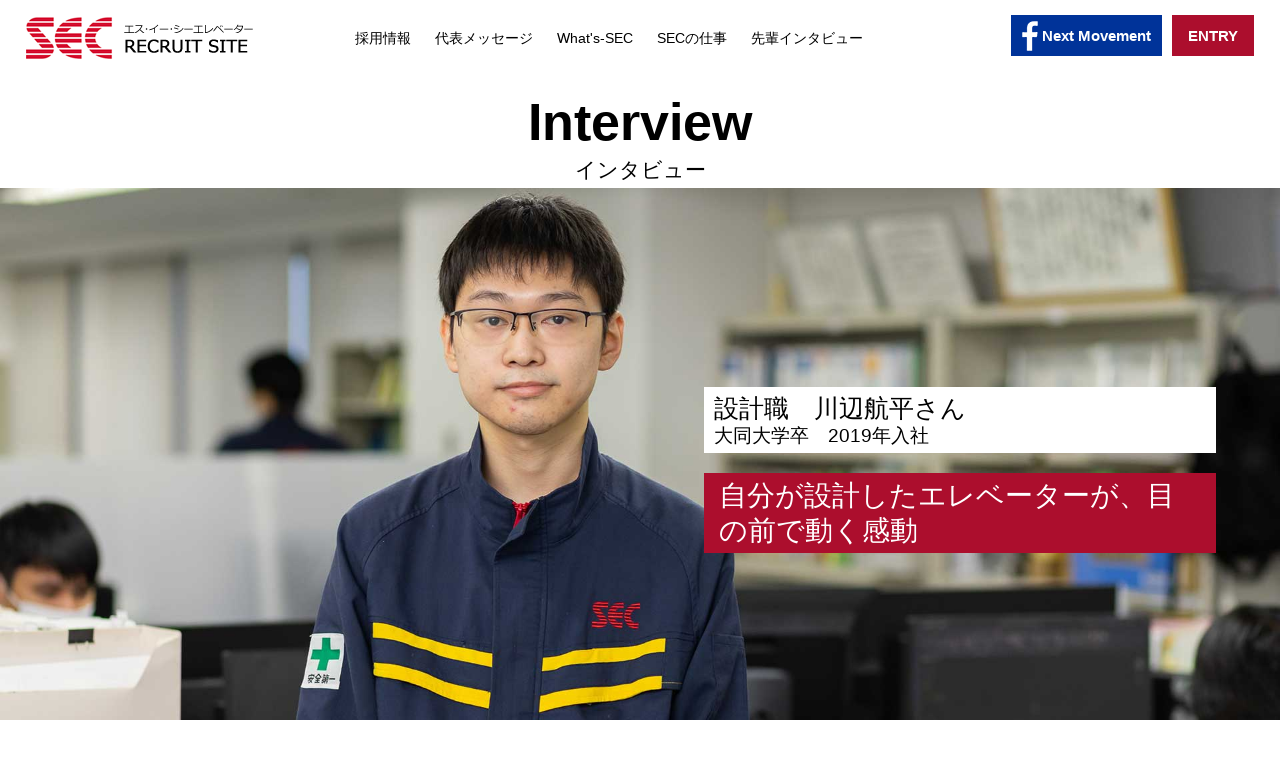

--- FILE ---
content_type: text/html
request_url: http://sec-recruit.com/interview11.html
body_size: 18376
content:
<!doctype html>
<html>
<head>
<meta charset="utf-8">
<meta name="viewport" content="width=device-width, initial-scale=1, minimum-scale=1.0, maximum-scale=10.0, user-scalable=yes">
<meta name="description" content="SECエレベーターの求人情報サイトです。エレベーターメンテナンス、リニューアルはSECエレベーター">
<meta name="keywords" content="エレベーター,求人,転職,採用,仕事">
<meta name="robots" content="index,follow">
		<title>設計職　川辺航平さんインタビュー｜SEC RECRUIT SITE</title>
<link rel="stylesheet" href="css/style.css">
<link rel="stylesheet" href="css/bgstretcher.css">
<link rel="stylesheet" href="css/responsive.css">
<meta name="google-site-verification" content="FC65karDK3KgKrWsC00K-BPoY9X6NCcR2FjmdCv-2PA" />
<!-- Global site tag (gtag.js) - Google Analytics -->
<script async src="https://www.googletagmanager.com/gtag/js?id=UA-127306315-1"></script>
<script>
  window.dataLayer = window.dataLayer || [];
  function gtag(){dataLayer.push(arguments);}
  gtag('js', new Date());

  gtag('config', 'UA-127306315-1');
</script>

</head>

<body>

<div id="loader-bg">
	<div id="loader">
		<p><img src="images/common/loading.gif" width="24" height="24" alt="Now Loading..." /></p>
		<p><img src="images/common/logo.png" width="232" height="42" alt="Now Loading..." /></p>
	</div>
</div>

<div id="spBtn">
	<ul id="BtnArea">
		<li id="spNaviBtn"><a id="slide-menu" href="#sidr"><span></span></a></li>
	</ul>
	<nav id="spNavi"></nav>
</div>

<header>
	<h1 class="logo"><a href="./"><img src="images/common/logo.png" alt=""></a></h1>
	<nav id="gnavi">
		<ul>
			<li><a href="recruit.html">採用情報</a></li>
			<li><a href="message.html">代表メッセージ</a></li>
			<li><a href="about.html">What's-SEC</a></li>
			<li><a href="service.html">SECの仕事</a></li>
			<li><a href="interview.html">先輩インタビュー</a></li>
		</ul>
	</nav>
	<ul class="btn">
		<li class="facebook"><a href="https://www.facebook.com/Next-Movement-290352671562117/" target="_blank">Next Movement</a></li>
		<li class="entry"><a href="entry.html">ENTRY</a></li>
	</ul>
</header>

<div id="wrapper">

	<div id="container">
		<div class="interview_main">
			<h2>Interview<span>インタビュー</span></h2>
		</div>
		
		<div class="interview_first i02">
			<p class="photo"><img src="images/interview/interview11-img01.jpg" alt=""></p>
			<div class="text">
						<p class="name">設計職　川辺航平さん
						<span>大同大学卒　2019年入社</span></p>
				<ul>
							<li>自分が設計したエレベーターが、目の前で動く感動</li>
				</ul>
			</div>
		</div>
		
		<div class="interview_box fade-up">
			<div class="txt_area">
						<h3 class="icn01">新設物件に設置するエレベーターを入社3年目で設計</h3>
				<dl>
							<dt>Q：川辺さんはエレベーターの設計のなかでも具体的にどのような仕事をされているのでしょうか。</dt>
							<dd>入社当初はリニューアル工事に関わる設計を担当していましたが、今は新築物件に新設するエレベーター全体を設計しています。<br>
							現在入社3年目で、新設の部署は4人。部署内では私が最年少の社員です。</dd>

							<dt>Q：どの程度の物件を担当しているのでしょうか。</dt>
							<dd>常に４～６現場程度を担当し、並行して設計を進めている形です。<br>
							当社の新設エレベーターの標準寸法に近い現場では、調整もほぼ不要で設計を進められますが、各種の制約で設計にかなりの工夫が必要な現場もあります。<br>
							標準よりも小さいときは、機械の位置や大きさを調整しながら、エレベーターのカゴを小さくすることが求められますし、カゴを小さくしすぎると最大積載荷重と定員が減ってしまうので、その部分は工夫が必要です。<br>
							また官公庁の物件などでは部品を国内で一から作ることも多く、設計が携わる期間も長くなります。
							</dd>
							<dt>Q：新設するエレベーターは部品も自社製のものなのでしょうか。</dt>
							<dd>基本的に自社で設計したもので、制御盤なども自社で開発しています。<br>
							当社はエレベーターの保守管理会社のイメージが強いかと思いますが、新設エレベーターの据付工事でも実績は豊富で、近年は手掛ける物件数も増えていると感じます。
							</dd>
				</dl>
			</div>
		</div>
		
		<p class="interv_img fade-up"><img src="images/interview/interview11-img02.jpg" alt=""></p>

		<div class="interview_box fade-up">
			<div class="txt_area">
						<h3 class="icn01">安全を大前提に、使いやすく、美しいものを作りたい</h3>
				<dl>
							<dt>Q：学生時代はどのような勉強をされていたのでしょうか？</dt>
							<dd>熱流体力学の研究をしていました。<br>
							力学的な考え方は今の仕事に生きている部分もありますが、熱流体力学はエレベーターとほとんど関わりのないものです。<br>
							なので設計に関わる知識については、入社後に主任や課長に教わりながら学んだことが多いですし、今も「イエローブック」と呼ばれる昇降機の技術基準をまとめた書籍を見ながら設計をしています。<br>
							いまは仕事の中で知識が増えて、自分のできることが増えていく楽しさを感じながら働いていますね。</dd>

							<dt>Q：SECエレベーターに入社を決めた理由は何だったのでしょうか？</dt>
							<dd>学生時代から機械いじりがすきだったので、駅や高層ビルでガラス張りのエレベーターを見たときに、「複雑な構造をしているはずなのに、動きがスムーズなのが凄いな」と関心をしていました。それでエレベーターの会社を志望して入社した形です。</dd>
							<dt>Q：実際に設計の仕事に従事しても、エレベーターは面白い存在だと感じましたか？</dt>
							<dd>やはり機構の緻密さに感心しますね。<br>
							エレベーターはロープで動きますが、ロープの連なり方が非常に複雑で、そのすべてが一体となってスムーズな動きを生み出しているところが面白いと感じます。<br>
							また、安全に関わる機構も複雑です。その緻密さが安全に繋がっているので、やはり設計の仕事には大きな責任もやりがいも感じます。</dd>
							<dt>Q：設計においても「安全」はやはり重視されているんですね。</dt>
							<dd>エレベーターは落下という事態を絶対に起こしてはいけない乗り物なので、法律で求められた規準を遵守すること、耐震計算をきちんとすることなどは特に念入りに行っています。<br>
							まず安全を第一に、しっかりとした機械を設計するのがこの仕事の大前提ですね。<br>
							そのうえで、使いやすいものを作ること、お客様の要望やこだわりを可能な限り反映したものを作ること、見た目としても美しいものを作ることを意識しています。</dd>
				</dl>
			</div>
		</div>

		<p class="parallax intetv11"><img src="images/interview/interview11-img03.jpg" width="1597" height="994"></p>

		<div class="interview_box fade-up">
			<div class="txt_area">
						<h3 class="icn01">自分が一から設計したエレベーターが、目の前で動く感動</h3>
				<dl>
							<dt>Q：入社3年目ということで、仕事で任される範囲も広がってきたのではないでしょうか。</dt>
							<dd>そうですね。入社半年ほどでリニューアル現場を任されるようになり、その後は部内での配置変更もあって、1年ほどで新設の現場を担当するようになりました。<br>
							現在も現場での打ち合わせなどは課長に同行いただいていますが、基本的な据付具の設計などは私1人で行っています。</dd>

							<dt>Q：リニューアルと新設だと仕事の内容もやはり違うわけですね。</dt>
							<dd>全然違いますね。リニューアルだと残す部分が多々ありますが、新設は完全に一からエレベーターを設計するので、やはり部品点数が多い傾向があります。
							</dd>
							<dt>Q：この仕事のやりがいや喜びを感じるのはどんなときですか？</dt>
							<dd>自分が一から設計したエレベーターが目の前で動くのを見たときは、やはり感慨深いものがあります。<br>
							新築のエレベーターでは、建築基準法の基準を満たしているか点検する現地での検査があり、私も何度か同席をしたのですが、そのときは自分が設計したエレベーターも新品でピカピカです。<br>
							自分が頭を凝らして作ったものが目の前で動く姿を確認し、さらに自分が乗ったときは、やはり大きな達成感を感じます。</dd>
							<dt>Q：その検査以外でご自身が設計したエレベーターを見る機会はあるのでしょうか？</dt>
							<dd>実はそうした機会は少ないですね。<br>
							住宅のエレベーターだと用もなく立ち入りはできませんし、担当している現場は北海道から九州まで全国各地にあるので、最後まで現場に訪れないケースもかなり多いです。
							</dd>
						</dl>
			</div>
		</div>

		<p class="interv_img fade-up"><img src="images/interview/interview11-img04.jpg" alt=""></p>

		<div class="interview_box fade-up">
					<div class="txt_area">
						<h3 class="icn01">「カゴ」も設計し、エレベーター一式を自分で描けるようになりたい</h3>
				<dl>
							<dt>Q：仕事をするうえで課題に感じていることは何でしょうか？</dt>
							<dd>まだ現場の打ち合わせに不慣れな点ですね。<br>
							電源の引き込みは電気屋さん、仕上げは左官屋さん、昇降路の大きさや躯体構造の確認は建築会社さんとのやりとりが必要ですし、こちらから要求を伝えなければいけない事項もあります。<br>
							そのやりとりが上手くいかず、正確に物事を伝えられないと、完成時にトラブルも起こりかねないので、設計の仕事でも円滑な打ち合わせを行える能力は非常に大切です。</dd>
							<dt>Q：コミュニケーション能力が求められるわけですね。</dt>
							<dd>もともと人と喋るのが得意ではなく、人見知りもするほうだったので、その点は今も課題です（笑）。<br>
							人員も少ないですし、現場の打ち合わせも早く独り立ちできるように頑張りたいです。入社当時に名刺を渡されたときは、「自分は設計だから使用する機会は少ないだろうな」と思っていましたが、実は使う機会が多い職種でした。</dd>
						</dl>
					</div>
				</div>
				
				<p class="interv_img fade-up"><img src="images/interview/interview11-img05.jpg" alt=""></p>
				
				<div class="interview_box fade-up">
					<div class="txt_area">
						<dl>
							<dt>Q：3年間働かれてみて、この会社の気に入っている点はどんなところですか？</dt>
							<dd>大手のメーカーが「ウチでは対応が難しい」と断ったようなエレベーター新設の現場でも、フレキシブルに対応が可能な技術力と体制があることです。<br>
							そのぶん設計でも細々とした調整が求められますが、そこが仕事のやりがいにも繋がっています。<br>
							また官公庁の歴史ある物件や、有名な大学などのエレベーターの物件も当社では受注しているので、そうした物件の設計に関われる点は大きなやりがいだと思います。
							</dd>
							<dt>Q：では現在の仕事上で目標は何でしょうか。</dt>
							<dd>自分で「カゴ」の設計することですね。<br>
							現在はカゴの設計が必要な現場では、その部分の設計のみ中国にお願いしていますが、同僚には自分でかごも設計できる人がいます。<br>
							カゴを描けるようになれば、エレベーター一式すべてを自分で設計できるようになるので、それが当面の目標ですね。
							</dd>
				</dl>
			</div>
		</div>

		<div class="geade"></div>

		<div class="fade-up about_box int_title">
			<div class="txt_area">
				<h3 class="icn01">先輩インタビュー</h3>
			</div>
		</div>
		
		<div class="interview_list">
			<ul>
				<li>
					<p class="photo"><a href="interview10.html"><img src="images/common/interview_img_10.jpg" alt=""></a></p>
					<div class="txt">
							<p class="name">検査職　若本玲央さん</p>
							<p>「お前に任せたぞ」と安心して言ってもらえる存在になりたいです。</p>
					</div>
					<p class="detail"><a href="interview10.html">さらに詳しく</a></p>
				</li>

				<li>
					<p class="photo"><a href="interview11.html"><img src="images/common/interview_img_11.jpg" alt=""></a></p>
					<div class="txt">
							<p class="name">設計職　川辺航平さん</p>
							<p>自分が設計したエレベーターが目の前で動くことに感動し、大きな達成感を感じます。</p>
					</div>
					<p class="detail"><a href="interview11.html">さらに詳しく</a></p>
				</li>

				<li>
					<p class="photo"><a href="interview12.html"><img src="images/common/interview_img_12.jpg" alt=""></a></p>
					<div class="txt">
							<p class="name">営業職　武関眞也さん</p>
							<p>コミュニケーションの大切さを先輩方から学びました。</p>
					</div>
					<p class="detail"><a href="interview12.html">さらに詳しく</a></p>
						</li>
						
						<li>
						<p class="photo"><a href="interview14.html"><img src="images/common/interview_img_14.jpg" alt=""></a></p>
						<div class="txt">
							<p class="name">営業職　菅野脩平さん</p>
							<p>SECエレベーターは、お客様のことを第一に考える会社</p>
						</div>
						<p class="detail"><a href="interview14.html">さらに詳しく</a></p>
						</li>
						
						<li>
						<p class="photo"><a href="interview15.html"><img src="images/common/interview_img_15.jpg" alt=""></a></p>
						<div class="txt">
							<p class="name">営業職　小熊大夢さん</p>
							<p>覚えることが多いけれど、深い専門性が身につくところが魅力</p>
						</div>
						<p class="detail"><a href="interview15.html">さらに詳しく</a></p>
						</li>
						
						<li>
						<p class="photo"><a href="interview13.html"><img src="images/common/interview_img_13.jpg" alt=""></a></p>
						<div class="txt">
							<p class="name">事務職　島崎のぞみさん</p>
							<p>長く仕事を続けやすい環境だと感じています。</p>
						</div>
						<p class="detail"><a href="interview13.html">さらに詳しく</a></p>
						</li>
			</ul>
		</div>
		
		<div class="bottom_recruit">
			<div class="img">
						<p><a href="recruit.html"><img src="images/common/bottom_recruit230810.jpg" alt=""></a></p>
				<p class="name">採用情報</p>
			</div>
			<a href="recruit.html"><dl>
				<dt>技術職：</dt>
				<dd>エレベーターを安全に保ち、安心と快適さをお客様にお届けする業務です。</dd>
			</dl></a>
			<a href="recruit.html"><dl>
				<dt>営業職：</dt>
				<dd>SECエレベーターの窓口となり、Face to Faceでお客様からの信頼を築きます。</dd>
			</dl></a>
			<p class="more"><a href="recruit.html">See More</a></p>
		</div>	
	
		<div class="next_sec top_block">
			<div class="top_area">
				<p class="logo"><a href="magazine/"><img src="images/common/nextsec_logo.png" alt=""></a></p>
				<p class="top">都市と人の未来を見つめる</p>
			</div>
<div id="magazine">
</div>		</div>
	
		<div class="bottom_facebook">
			<iframe src="https://www.facebook.com/plugins/page.php?href=https%3A%2F%2Fwww.facebook.com%2FNext-Movement-290352671562117%2F%3Fmodal%3Dadmin_todo_tour&tabs=timeline&width=500&height=500&small_header=false&adapt_container_width=true&hide_cover=false&show_facepile=false&appId=1415432985410634" width="500" height="500" style="border:none;overflow:hidden" scrolling="no" frameborder="0" allowTransparency="true" allow="encrypted-media"></iframe>
		</div>
	</div>

	<footer>
		<nav>
			<ul>
				<li><a href="recruit.html">採用情報</a></li>
				<li><a href="message.html">代表メッセージ</a></li>
				<li><a href="about.html">What's-SEC</a></li>
				<li><a href="service.html">SECの仕事</a></li>
				<li><a href="interview.html">先輩インタビュー</a></li>
			</ul>
		</nav>
		<p class="logo"><a href="http://www.secev.co.jp/" target="_blank"><img src="images/common/f_logo.png" width="182" height="110" alt=""></a></p>
		<p class="copy">COPYRIGHT (c) SEC ELEVATOR CO., LTD. All Rights Reserved.</p>
	</footer>

</div>

<script src="js/jquery.min.js"></script>
<script src="js/anime.min.js"></script>
<script src="js/main.js"></script>
<script src="js/bgstretcher.js"></script>
<script src="js/bottom.js"></script>
<script src="js/scrollMonitor.js"></script>
<script src="js/scripts.js"></script>
<script src="js/block_anime_bottom.js"></script>
<script type="text/javascript">
	$(function(){
		$("#magazine").load("./magazine/inc/cms_top.html");
	});
</script>
<!-- Global site tag (gtag.js) - Google Analytics -->
<script async src="https://www.googletagmanager.com/gtag/js?id=UA-126642264-1"></script>
<script>
 window.dataLayer = window.dataLayer || [];
 function gtag(){dataLayer.push(arguments);}
 gtag('js', new Date());

 gtag('config', 'UA-126642264-1');
</script>
</body>
</html>


--- FILE ---
content_type: text/css
request_url: http://sec-recruit.com/css/style.css
body_size: 34911
content:
@charset "utf-8";
/* CSS Document */

/*初期化
-----------------------------------------------------------------------------------*/
html, body, div, span,
dl, dt, dd, ul, ol, li,
h1, h2, h3, h4, h5, h6,
pre, form, fieldset, legend, input, textarea,
p, blockquote, table, th, td, address{
	margin: 0;
	padding: 0;
	}
table{
	border-collapse:collapse;
	border-spacing:0;
	}
#products_name {border:0;}
img , a img{
	vertical-align:top;
	border:none;
	background:transparent;
	}
.text span{
	vertical-align:top;
    padding:0;
    margin:0;
	} 
#medicineArea a:hover{
	font-style:normal;
	font-weight:normal;
	}
#wrap{list-style:none;}
.photo02{text-align:left;}
#button_area{
	font-size:100%;
	font-weight:normal;
	}
q:before,q:after{content:'';}
abbr,acronym {
	border:0;
	font-variant:normal;
	}
sup {vertical-align:text-top;}
sub {vertical-align:text-bottom;}

/*input,textarea,select{
	font-family:inherit;
	font-size:inherit;
	font-weight:inherit;
	}*/

input,textarea,select{font-size:100%;}
legend{color:#000;}


/*use Fx: Dotted line erase when click Link or Block element*/
*{outline: none;}


/* 共通スタイル */
a { color:#000; text-decoration:none; }
small { font-size:80%; }

/* 文字サイズ */
/* -------------------------------------------------------- */
.font9 { font-size:9px; }
.font10 { font-size:10px; }
.font11 { font-size:11px; }
.font13 { font-size:13px; }
.font14 { font-size:14px; }
.font15 { font-size:15px; }
.font17 { font-size:17px; }
.font20 { font-size:20px; }
.font25 { font-size:25px; }


/* 文字色 */
/* -------------------------------------------------------- */
.red { color:#F00; }
.orange { color:#ff6a00; }
.blue { color:#00F; }
.yellow { color:#FCC700; }


/* 背景色 */
/* -------------------------------------------------------- */
.bg { background:#f5f5f5; }
.bg_red { background-color:#FFdddd; }

p.indent { text-indent:-1em;padding-left:1em; }
p.indent1 {
	text-indent:-19px;
	padding-left:19px;
	line-height:1.6;
}


/* 余白 */
/* -------------------------------------------------------- */
.ml1 { margin-left:1px; }
.ml5 { margin-left:5px; }
.ml8 { margin-left:8px; }
.ml10 { margin-left:10px; }
.ml13 { margin-left:13px; }
.ml15 { margin-left:15px; }
.ml20 { margin-left:20px; }
.ml25 { margin-left:25px; }
.ml30 { margin-left:30px; }
.ml35 { margin-left:35px; }
.ml40 { margin-left:40px; }
.ml45 { margin-left:45px; }
.ml50 { margin-left:50px; }
.ml55 { margin-left:55px; }
.ml60 { margin-left:60px; }
.ml70 { margin-left:70px; }
.ml80 { margin-left:80px; }
.ml90 { margin-left:90px; }
.ml105 { margin-left:105px; }

.mt0 { margin-top:0 !important; }
.mt5 { margin-top:5px; }
.mt7 { margin-top:7px; }
.mt10 { margin-top:10px; }
.mt15 { margin-top:15px; }
.mt20 { margin-top:20px; }
.mt25 { margin-top:25px; }
.mt30 { margin-top:30px; }
.mt35 { margin-top:35px; }
.mt40 { margin-top:40px; }
.mt45 { margin-top:45px; }
.mt50 { margin-top:50px; }
.mt55 { margin-top:55px; }
.mt60 { margin-top:60px; }
.mt70 { margin-top:60px; }
.mt80 { margin-top:80px; }
.mt95 { margin-top:95px; }
.mt100 { margin-top:100px; }
.mt120 { margin-top:120px; }
.mt135 { margin-top:135px; }
.mt150 { margin-top:150px; }
.mt200 { margin-top:200px; }
.mt230 { margin-top:230px; }

.mb5 { margin-bottom:5px; }
.mb10 { margin-bottom:10px; }
.mb15 { margin-bottom:15px; }
.mb20 { margin-bottom:20px; }
.mb25 { margin-bottom:25px; }
.mb30 { margin-bottom:30px; }
.mb35 { margin-bottom:35px; }
.mb40 { margin-bottom:40px; }
.mb45 { margin-bottom:45px; }
.mb50 { margin-bottom:50px; }

.mr5 { margin-right:5px; }
.mr10 { margin-right:10px; }
.mr15 { margin-right:15px; }
.mr20 { margin-right:20px; }
.mr25 { margin-right:25px; }
.mr30 { margin-right:30px; }
.mr35 { margin-right:35px; }
.mr40 { margin-right:40px; }
.mr45 { margin-right:45px; }
.mr50 { margin-right:50px; }

.ptd5 { padding:5px 0; }


/* 幅指定 */
/* -------------------------------------------------------- */
.w80 { width:80px; }
.w100 { width:100px; }
.w150 { width:150px; }
.w160 { width:160px; }
.w170 { width:170px; }
.w180 { width:180px; }
.w210 { width:210px; }
.w225 { width:225px; }
.w244 { width:244px; }
.w255 { width:255px; }
.w300 { width:300px; }
.w320 { width:320px; }
.w330 { width:330px; }
.w340 { width:340px; }
.w350 { width:350px; }
.w370 { width:370px; }
.w375 { width:375px; }
.w385 { width:385px; }
.w400 { width:400px; }
.w410 { width:410px; }
.w420 { width:420px; }
.w450 { width:450px; }
.w480 { width:480px; }
.w510 { width:510px; }
.w615 { width:615px; }


/* 配置 */
/* -------------------------------------------------------- */
.alignce { text-align:center; }
.alignle { text-align:left; }
.alignri { text-align:right; }


/* ロールオーバー */
/* -------------------------------------------------------- */
a:hover img {
	opacity:0.7;
	filter:alpha(opacity=70);
	-ms-filter: "alpha( opacity=70 )";
	-webkit-transition: 0.3s;
	-moz-transition: 0.3s;
	-o-transition: 0.3s;
	-ms-transition: 0.3s;
	transition: 0.3s;
}


/* 回り込み */
/* -------------------------------------------------------- */
.fl { float:left; }
.fr { float:right; }


/* 回り込み解除 */
/* -------------------------------------------------------- */
.clearfix:after {  
  content: ".";   
  display: block;   
  height: 0;   
  clear: both;   
  visibility: hidden;  
}  
  
.clearfix {
	display: inline-table;
	min-height:1%;  /* for IE 7*/
}  
  
/* Hides from IE-mac \*/  
* html .clearfix { height: 1%; }  
.clearfix { display: block; }  
/* End hide from IE-mac */  


.pc { display:block; }
.sp, .sp_message_img { display:none; }

input:-webkit-autofill {
    -webkit-box-shadow: 0 0 0px 1000px #FFF inset;
}

.large {
	font-size:120%;
}

img {
	max-width:100%;
	height:auto;
}

body {
	font-size:13px;
	line-height:1.3;
	-webkit-text-size-adjust: none;
	font-family: "Hiragino Kaku Gothic ProN","メイリオ", sans-serif;
	/*font-family: 'Lato', sans-serif;*/
	position: relative;
    right: 0;
}

#fade {
	width: 100%;
	height: 100%;
	display: none;
	position: absolute;
	top: 0;
	left: 0;
	z-index: 2001;
	background-color:#fff;
}

#wrapper {
    overflow: hidden;
	height: 100%;
	/*height: 100vh;*/
	position: relative;
	width: 100%;
	z-index:1000;
}
#video {
	background: url('/video_bg.jpg') no-repeat;
	background-attachment: fixed;
	background-position: center center;
	background-size:auto 100%;
	left: 0;
	min-height: 100%;
	min-height: 100vh;
	min-width: 100%;
	min-width: 100vw;
	position: absolute;
	top: 0;
	z-index: -1;
}

.inner {
	width:1600px;
	margin:0 auto;
}

#spBtn {
	display:none;
}
#spBtn #BtnArea {
	position: fixed;
	left: 0;
	text-align:center;
	width:100%;
	bottom: 0;
	z-index: 9999999;
}
#spNaviBtn {
	display: none;
	width: 60px;
	height: 60px;
	background:#FFF;
	cursor:pointer;
	position:relative;
}

#spNaviBtn span,
#spNaviBtn span:before,
#spNaviBtn span:after {
	position: absolute;
	top: 50%;
	left: 50%;
	display: block;
	width: 34px;
	height: 2px;
	background: #000;
}

#spNaviBtn span {
	margin: -1px 0 0 -17px;
	transition: .2s;
}
#spNaviBtn span:before,
#spNaviBtn span:after {
	content: "";
	margin-left: -17px;
	transition: .3s;
}
#spNaviBtn span:before {
	margin-top: -13px;
}
#spNaviBtn span:after {
	margin-top: 11px;
}

#spNaviBtn.open span {
	background: transparent;
}
#spNaviBtn.open span:before,
#spNaviBtn.open span:after {
	margin-top: -4px;
}
#spNaviBtn.open span:before {
	-webkit-transform: rotate(-45deg);
	transform: rotate(-45deg);
}
#spNaviBtn.open span:after {
	-webkit-transform: rotate(-135deg);
	transform: rotate(-135deg);
}

nav#spNavi {
	display:none;
	position: fixed;
	left:0;
	bottom:0;
	background: #a31133;
	width:100%;
	z-index:99999;
}
nav#spNavi ul {
	padding:0;
}
nav#spNavi li {
	list-style:none;
}
nav#spNavi li a {
	color:#FFF;
	text-decoration:none;
	padding:20px 10px;
	border-bottom:1px solid #FFF;
	display:block;
	-webkit-transition: 0.5s;
	-moz-transition: 0.5s;
	-o-transition: 0.5s;
	-ms-transition: 0.5s;
	transition: 0.5s;
}
nav#spNavi li:last-child a {
	border-bottom:none;
}

nav#spNavi li a:hover {
	background:#09F;
}


header {
	padding:15px 2%;
	position:fixed;
	top:0;
	left:0;
	width:100%;
	box-sizing:border-box;
	background:#FFF;
	z-index:9999;
	letter-spacing:-.4em;
}
header h1 {
	display:inline-block;
	vertical-align:middle;
	letter-spacing:normal;
	box-sizing:border-box;
	width:22%;
	text-align:left;
}
header nav {
	display:inline-block;
	letter-spacing:normal;
	width:48%;
	text-align:center;
}
header nav ul {
	letter-spacing:-.4em;
}
header nav ul li {
	letter-spacing:normal;
	vertical-align:middle;
	display:inline-block;
	margin:0 12px;
	font-size:16px;
	position:relative;
}
header nav ul li a::after{
	background-color:#333;
	content: "";
	display:block;
	position:absolute;
	height:1px;
	left: 0;
	width: 0%;
	transition: all 0.25s cubic-bezier(0.19, 1, 0.22, 1);
}
header nav ul li a:hover::after{ width:100%; }
header ul.btn {
	display:inline-block;
	width:30%;
	text-align:right;
	list-style:none;
	letter-spacing:-.4em;
}
header ul.btn li {
	display:inline-block;
	letter-spacing:normal;
}

header li.facebook {
	margin-right:10px;
}
header li.facebook a {
	background:#003399;
	color:#FFF;
	font-size:18px;
	font-weight:bold;
	text-align:center;
	padding:10px 10px 10px 30px;
	display:inline-block;
	-webkit-transition: all 0.3s ease;
    -moz-transition: all 0.3s ease;
    -o-transition: all 0.3s ease;
    transition: all  0.3s ease;
	border:1px solid #003399;
	position:relative;
}
header li.facebook a:before {
	content:"";
	position:absolute;
	top:5px;
	left:10px;
	width:16px;
	height:30px;
	vertical-align:middle;
	background:url(../images/common/icon_f.png);
}

header li.facebook a:hover {
	color:#003399;
	background:#FFF;
}
header li.facebook a:hover::before {
	background:url(../images/common/icon_f_on.png);
}header li.entry a {
	background:#ac0e2d;
	color:#FFF;
	font-size:18px;
	font-weight:bold;
	text-align:center;
	padding:10px 30px;
	display:inline-block;
	-webkit-transition: all 0.3s ease;
    -moz-transition: all 0.3s ease;
    -o-transition: all 0.3s ease;
    transition: all  0.3s ease;
	border:1px solid #ac0e2d;
}
header li.entry a:hover {
	background:#FFF;
	color:#ac0e2d;
}


#slider ul, #slider ul li {
	margin:0;
	padding:0;
	list-style:none;
}

#main_v,
#main_v_sp {
	width:100%;
    width: calc(100% - 0px);
    height: calc(100vh - 0px);
    position: relative;
	z-index:1000;
}

.bgstretcher-page{
	width: 100%;
	height: calc(100vh - 0px);
}

.bottom_facebook {
	text-align:center;
	width:500px;
	margin:0 auto;
	margin-top:30px;
}


#main_v h2,
#main_v_sp h2 {
	position:absolute;
	top:50%;
	width:100%;
	text-align:center;
	margin-top:-27px;
}

.slider{
    margin:0 auto;
    position:relative;
    height:400px;
}
.slider h2 {
	position:relative;
	top:50%;
	width:100%;
	text-align:center;
}

.slider ul{
    margin:0;
    padding:0;
    list-style:none;
    width:100%;
    height:400px;
	position:absolute;
	left:0;
	top:0;
}
.slider ul li{
    width:100%;
    height:auto;
	position:absolute;
	left:0;
	top:0;
    animation-iteration-count:infinite;
    animation-duration:24s;
    -webkit-animation-iteration-count:infinite;
	-webkit-animation-duration:24s;
}
.slider ul li:nth-child(1){
    animation-name:slider;
    animation-delay:-3s;
    -webkit-animation-name:slider;
    -webkit-animation-delay:-3s;
}
.slider ul li:nth-child(2){
    animation-name:slider;
    animation-delay:5s;
    -webkit-animation-name:slider;
    -webkit-animation-delay:5s;
    opacity:0;
}
.slider ul li:nth-child(3){
    animation-name:slider;
    animation-delay:13s;
    -webkit-animation-name:slider;
    -webkit-animation-delay:13s;
    opacity:0;
}
 
@keyframes slider{
    0%{
        opacity:0;
    }
    20.83%{
        opacity:1;
    }
    33.33%{
        opacity:1;
    }
    45.83%{
        opacity:0;
    }
    100%{
        opacity:0;
    }   
}
@-webkit-keyframes slider{
    0%{
        opacity:0;
    }
    20.83%{
        opacity:1;
    }
    33.33%{
        opacity:1;
    }
    45.83%{
        opacity:0;
    }
    100%{
        opacity:0;
    }   
}



.block-revealer__element {
	position: absolute;
	top: 0;
	left: 0;
	z-index:999;
	width: 100%;
	height: 100%;
	background:#000;
	pointer-events: none;
	opacity: 0;
}

#rev-0, #rev-1, #rev-2, #rev-3, #rev-5, #rev-6{
	width:100%;
	height:auto;
}

#kvWrap {
    position: fixed;
    top: 0;
    left: 0;
    z-index: 1;
    width: 100%;
    height: 100vh;
}
#kvWrap #topVideo {
    position: fixed;
    left: 50%;
    bottom: 0;
    min-width: 100%;
    min-height: 100%;
    width: auto;
    height: auto;
    z-index: -100;
    background: url(../../../img/pages/top/topVideoPoster.jpg) bottom center no-repeat;
    background-size: cover;
    -webkit-transform: translateX(-50%);
    transform: translateX(-50%);
}

.top_block {
	background-color: rgba(246,247,248,0.95);
}

.about {
	margin-left:10.4%;
	padding:15px 0 15px 15px;
	margin-top:200px;
	box-sizing:border-box;
}
.about .title,
.message .detail .title,
.recruit .title {
	display:table;
	width:100%;
}
.about .title h2,
.message .detail .title h2,
.recruit .title h2 {
	display:table-cell;
	font-size:42px;
	vertical-align:bottom;
	font-weight:bold;
	line-height:1;
	padding-right:30px;
	color:#ac0e2d;
}
.recruit .title h2 {
	padding:0 0 0 25px;
}
.about .title p,
.message .detail .title p,
.recruit .title p {
	display:table-cell;
	width:100%;
	padding-bottom:7px;
	vertical-align:bottom;
}
.about .subtitle,
.message .detail .subtitle,
.recruit .subtitle {
	font-size:18px;
	line-height:1;
	color:#ac0e2d;
	display:block;
	border-bottom:1px solid #ac0e2d;
}
.recruit .subtitle {
	text-align:right;
}
.about .box1 {
	margin-left:-60px;
	margin-top:20px;
	width:51.6%;
	float:left;
}
.about .box2 {
	margin-left:-60px;
	margin-top:70px;
	width:51.39%;
	float:right;
}
.about .box1 .ttl,
.about .box2 .ttl {
	margin-top:20px;
	color:#ac0e2d;
	font-size:25px;
	font-weight:bold;
	text-align:center;
}
.about .box1 img,
.about .box2 img,
.message img {
	max-width:100%;
	height:auto;
}

.about .box1 .txt,
.about .box2 .txt {
	font-size:17px;
	line-height:1.5;
	padding:10px 40px 0 40px;
}
.about .box1 .txt {
	padding-left:60px;
}

.about .more,
.message .more,
.recruit .more,
.bottom_recruit {
	text-align:center;
	margin-top:20px;
}
.about .more a,
.message .more a,
.recruit .more a,
.bottom_recruit .more a,
.interv .detail .btn a,
.recruit_enrty a {
	padding:10px 30px;
	color:#FFF;
	background:#ac0e2d;
	font-size:17px;
	-webkit-transition: all 0.3s ease;
    -moz-transition: all 0.3s ease;
    -o-transition: all 0.3s ease;
    transition: all  0.3s ease;
	border:1px solid #ac0e2d;
	display:inline-block;
}
.message .more {
	margin:0 15%;
}
.message .more a {
	display:block;
	padding:30px 0;
	font-size:25px;
}
.recruit .more {
	margin:0 35%;
}
.recruit .more a {
	display:block;
	padding:15px 0;
	margin-top:35px;
}

.about .more a:hover,
.message .more a:hover,
.recruit .more a:hover,
.bottom_recruit .more a:hover,
.interv .detail .btn a:hover,
.recruit_enrty a:hover {
	border:1px solid #ac0e2d;
	background:none;
	color:#ac0e2d;
}

.message {
	letter-spacing:-.4em;
	margin-top:200px;
}
.message .photo {
	width:47%;
	display:inline-block;
	letter-spacing:normal;
	vertical-align:middle;
}
.message .detail {
	display:inline-block;
	vertical-align:middle;
	letter-spacing:normal;
	width:53%;
	padding:0 0 0 2.4%;
	box-sizing:border-box;
}
.message .detail .txt {
	font-size:18px;
	line-height:1.7;
	margin:25px 0;
}

.recruit {
	margin:200px 13.5% 0 0;
	padding:15px 15px 15px 0;
	box-sizing:border-box;
}
.recruit .photo {
	margin:20px -65px 30px 0;
}
.recruit .photo img {
	max-width:100%;
}

.recruit .btn_area {
	text-align:center;
	margin-bottom:25px;
}

.recruit dl,
.bottom_recruit dl {
	display:inline-block;
	background:#ac0e2d;
	color:#FFF;
	letter-spacing:-.4em;
	padding:10px 0;
	min-width:80%;
}
.bottom_recruit dl {
	margin-bottom:25px;
}
.recruit dl dt,
.bottom_recruit dt {
	font-weight:bold;
}
.recruit dl dt, .recruit dd {
	display:inline-block;
	letter-spacing:normal;
	vertical-align:middle;
	font-size:23px;
}
.bottom_recruit dl dt, .bottom_recruit dd {
	display:inline-block;
	letter-spacing:normal;
	vertical-align:middle;
	font-size:23px;
}
.interview {
	margin-top:200px;
}
.interview ul {
	list-style:none;
	letter-spacing:-.4em;
}
.interview ul img {
	width:100%;
}

.interview ul li {
	position:relative;
	letter-spacing:normal;
	vertical-align:top;
	display:inline-block;
}
.interview ul li p:first-child {
	position:absolute;
	top:-35px;
	left:15px;
	background:#ac0e2d;
	color:#FFF;
	font-size:30px;
	padding:10px 25px;
	font-weight:bold;
	z-index:1000;
}
.interview ul li:last-child {
	margin-top:65px;
}

.interview li:nth-child(3n+1) {
	width:26.3%;
	margin-left:8.3%;
	margin-top:-70px;
}
.interview li:first-child {
	margin-top:0;
}
.interview li:nth-child(3n+2) {
	width:26.25%;
	margin:-17px 2.18% 0 2.18%;
}
.interview li:nth-child(3n+3) {
	width:26.3%;
	margin-top:140px;
	margin-left:0;
}
.interview li:nth-child(2) {
	margin-top:70px;
}
.interview li:nth-child(3) {
	margin-top:140px;
}

.interview ul li .name {
	text-align:center;
	font-size:23px;
	font-weight:bold;
	margin:20px 0 10px 0;
}
.interview ul li .title {
	padding:0px 30px 20px 30px;
	font-size:23px;
	line-height:2;
	color:#FFF;
}
.interview ul li .title span {
	background:#ac0e2d;
	display:inline-block;
	padding:10px 10px 5px 10px;
	line-height:1;
}

.next_sec {
	margin:200px 8.3% 50px 8.3%;
}
.next_sec .top_area {
	padding:65px 0 35px 0;
	background:url(../images/nextsec/png01.jpg) no-repeat;
}
.next_sec .logo {
	text-align:center;
}
.next_sec .top {
	text-align:center;
	font-size:35px;
	margin-top:10px;
	color:#FFF;
}
.next_sec ul {
	margin-top:-15px;
}
.next_sec ul li {
	background-color:rgba(0,0,0,0.7);
	margin-top:15px;
	letter-spacing:-.4em;
	list-style:none;
}
.next_sec ul li .img {
	width:51.7%;
	height:280px;
	overflow:hidden;
	position:relative;
	letter-spacing:normal;
	display:inline-block;
	vertical-align:middle;
}
.next_sec ul li .img img {
	width:100%;
	position: absolute;
    top: 50%;
    left: 50%;
    -webkit-transform: translate(-50%, -50%);
    -ms-transform: translate(-50%, -50%);
    transform: translate(-50%, -50%);
    height: auto;
	max-width:inherit;
}

.next_sec ul li .txt {
	width:48.3%;
	letter-spacing:normal;
	display:inline-block;
	vertical-align:middle;
	box-sizing:border-box;
	padding:0 30px;
	color:#FFF;
	font-size:25px;
	line-height:1.7;
}
.next_sec ul li .txt a {
	color:#FFF;
}

#recommend ul li {
	background-color:rgba(0,0,0,0.7);
}
#recommend ul li .img {
	width:51.7%;
	height:280px;
	overflow:hidden;
	position:relative;
	letter-spacing:normal;
	display:inline-block;
	vertical-align:middle;
}
#recommend ul li .img img {
	width:100%;
	position: absolute;
    top: 50%;
    left: 50%;
    -webkit-transform: translate(-50%, -50%);
    -ms-transform: translate(-50%, -50%);
    transform: translate(-50%, -50%);
    height: auto;
	max-width:inherit;
}

#recommend ul li .txt {
	width:47.3%;
	letter-spacing:normal;
	display:inline-block;
	vertical-align:middle;
	box-sizing:border-box;
	padding:0 30px;
	color:#FFF;
	font-size:25px;
	line-height:1.7;
}
#recommend ul li .txt a {
	color:#FFF;
}


footer {
	margin-top:200px;
	border-top:5px solid #c81435;
	padding:50px 0 30px 0;
	text-align:center;
	font-size:22px;
	position:relative;
	background:#FFF;
}
footer nav ul {
	letter-spacing:-.4em;
}
footer nav ul li {
	letter-spacing:normal;
	display:inline-block;
	vertical-align:middle;
	margin:0 15px;
}
footer .logo {
	position:absolute;
	top:50px;
	right:50px;
}
footer .logo img {
	max-width:100%;
}

footer .copy {
	margin-top:45px;
}

.slider div {
	overflow:hidden;
}

/* 画面外にいる状態 */
.fadeLeft {
	position:relative;
	opacity : 0.1;
    transform : translate(100%, 0);
    transition : 500ms all;
    -webkit-transform : translate(100%, 0);
    -webkit-transition : 500ms all;
}
.fadeRight {
	position:relative;
	opacity : 0.1;
    transform : translate(-100%, 0);
    transition : 500ms all;
    -webkit-transform : translate(-100%, 0);
    -webkit-transition : 500ms all;
}

/* 画面内に入った状態 */
.fade.scrollin {
	opacity:1;
    transform : translate(0, 0);
    -webkit-transform : translate(0, 0);
}

#kvWrap {
	position: fixed;
	left: 0%;
	bottom: 0;
	min-width: 100%;
	min-height: 100%;
	width: auto;
	height: auto;
	z-index: -100;
	background: url(../images/common/bg.jpg) no-repeat;
	background-position: center 100%;
	background-size: 100% auto;
}

.fade-up {
	opacity:0;
	transition: all 1s ease-in-out;
}

.interview_main {
	position:relative;
}
.interview_main.aboutv { background:url(../images/about/bg.jpg) no-repeat center bottom; }
.interview_main.interv { background:url(../images/interview/bg.jpg) no-repeat center bottom; letter-spacing:normal; }
.interview_main.messa { background:url(../images/message/bg.jpg) no-repeat center bottom; }
.interview_main.recruitv { background:url(../images/recruit/bg.jpg) no-repeat center bottom; }
.interview_main.servicev { background:url(../images/service/bg.jpg) no-repeat center bottom; }
.interview_main.workv { background:url(../images/work/bg.jpg) no-repeat center bottom; }

.interview_main h2 {
	text-align:center;
	font-size:400%;
	color:#000;
	padding:15px 0 5px 0;
}
.interview_main h2 span {
	display:block;
	font-weight:normal;
	font-size:40%;
}

.interview_first {
	position:relative;
	margin-bottom:30px;
}
.interview_first .text {
	position:absolute;
	top:30%;
	right:10%;
	font-size:25px;
	width:40%;
}
.interview_first.i01 .text { left:5%; }
.interview_first.i02 .text { right:5%; }
.interview_first.aboutpage .text {
	font-size:25px;
	letter-spacing:.1em;
}
.interview_first .text .name {
	margin-bottom:20px;
	background-color: #FFF;
	padding:5px 10px 5px 10px;
}
.interview_first .text .name span {
	font-size:.75em;
	display:block;
}
.interview_first .text li {
	margin-top:10px;
	background:#ac0e2d;
	padding:5px 15px;
	list-style:none;
	color:#FFF;
	font-size:110%;
}

.txt_area {
	padding:0 8%;
}

.interview_box {
	margin-bottom:30px;
}
.interview_box h3 {
	font-size:30px;
	font-weight:normal;
}
.interview_box dl {
	font-size:18px;
	line-height:1.8;
}
.interview_box dl dt {
	margin-top:30px;
	margin-bottom:10px;
	font-weight:bold;
	font-size:110%;
}

.parallax {
	height:600px;
	background-attachment:fixed;
	background-position:center top;
	background-repeat:no-repeat;
	margin-bottom:50px;
	text-indent:-9999px;
}

.parallax.intetv01 {
	background-image:url(../images/interview/interview1-img03.jpg);
	background-size:cover;
}
.parallax.intetv02 {
	background-image:url(../images/interview/interview2-img03.jpg);
	background-size:cover;
}
.parallax.intetv03 {
	background-image:url(../images/interview/interview3-img03.jpg);
	background-size:cover;
}
.parallax.intetv04 {
	background-image:url(../images/interview/interview4-img03.jpg);
	background-size:cover;
}
.parallax.intetv05 {
	background-image:url(../images/interview/interview5-img03.jpg);
	background-size:cover;
}
.parallax.intetv06 {
	background-image:url(../images/interview/interview6-img03.jpg);
	background-size:cover;
}
.parallax.intetv07 {
	background-image:url(../images/interview/interview7-img03.jpg);
	background-size:cover;
}
.parallax.intetv08 {
	background-image:url(../images/interview/interview8-img03.jpg);
	background-size:cover;
}
.parallax.intetv09 {
	background-image:url(../images/interview/interview9-img03.jpg);
	background-size:cover;
}
.parallax.intetv10 {
	background-image:url(../images/interview/interview10-img03.jpg);
	background-size:cover;
}
.parallax.intetv11 {
	background-image:url(../images/interview/interview11-img03.jpg);
	background-size:cover;
}
.parallax.intetv12 {
	background-image:url(../images/interview/interview12-img03.jpg);
	background-size:cover;
}
.parallax.intetv13 {
	background-image:url(../images/interview/interview13-img03.jpg);
	background-size:cover;
}
.parallax.intetv14 {
	background-image:url(../images/interview/interview14-img03.jpg);
	background-size:cover;
}
.parallax.intetv15 {
	background-image:url(../images/interview/interview15-img03.jpg);
	background-size:cover;
}


.interv_img {
	margin-bottom:50px;
	margin-left:8.3%;
	margin-right:8.3%;
}
.interv_img img {
	width:100%;
}

.interview_list {
	padding:0 8.3%;
}
.interview_list li {
	margin-top:50px;
	position:relative;
	letter-spacing:-.4em;
	list-style:none;
}
.interview_list li:first-child {
	margin-top:15px;
}

.interview_list li .photo,
.interview_list li .txt {
	letter-spacing:normal;
}
.interview_list li .photo {
	display:inline-block;
	vertical-align:top;
	width:46.375%;
}
.interview_list li .photo img {
	width:100%;
	height:auto;
}

.interview_list li .txt {
	display:inline-block;
	vertical-align:top;
	font-size:19px;
	line-height:1.8;
	width:50.875%;
	padding-left:2.7%;
	
}
.interview_list li .name {
	font-size:27px;
	margin-bottom:20px;
}

.interview_list li .detail {
	position:absolute;
	right:10px;
	bottom:0;
	letter-spacing:normal;
	font-size:18px;
}
.interview_list li .detail a {
	padding:10px 30px;
	color:#FFF;
	background:#ac0e2d;
	font-size:17px;
	-webkit-transition: all 0.3s ease;
    -moz-transition: all 0.3s ease;
    -o-transition: all 0.3s ease;
    transition: all  0.3s ease;
	border:1px solid #ac0e2d;
	display:inline-block;
}
.interview_list li .detail a:hover {
	border:1px solid #ac0e2d;
	background:none;
	color:#ac0e2d;
}


.bottom_recruit {
	padding:0 8.3%;
	margin-top:150px;
}
.bottom_recruit .img {
	position:relative;
	margin-bottom:40px;
}
.bottom_recruit .img .name {
	position:absolute;
	top:0;
	left:0;
	background:#FFF;
	color:#ac0e2d;
	font-size:30px;
	font-weight:bold;
	width:30%;
	padding:5px 0;
	text-align:center;
	margin-top:10px;
	margin-left:10px;
}
.bottom_recruit ul {
	margin-bottom:25px;
}
.bottom_recruit li {
	text-decoration:underline;
	list-style:none;
	font-size:20px;
	margin-top:15px;
}
.bottom_recruit .more a {
	width:20%;
}

.about_box,
.message_box {
	margin:50px 0 30px 0;
	font-size:20px;
	line-height:1.7;
}
.about_box.int {
	margin:20px 0 0 0;
}

.message_box h3 {
	margin-top:15px;
	font-size:130%;
	padding:5px 0 10px 40px;
}

.icn01 {
	background-image:url(../images/common/icn.jpg);
	background-repeat:no-repeat;
	background-position:left top;
	padding-left:40px;
	font-size:150%;
	line-height:1.5;
}

.icn02 {
	background-image:url(../images/common/icn.jpg);
	background-repeat:no-repeat;
	background-position:left 7px;
	background-size:20px auto;
	padding-left:25px;
	margin-top:10px;
}
.recruit_ttl.icn01 {
	background-position:left 3px;
	background-size:auto 1.3em;
	padding-left:1.2em;
	font-size:35px;
}

.recruit_top,
.service_img {
	position:relative;
}
.recruit_top img {
	width:100%;
	height:auto;
}

.recruit_top .txt,
.service_img .txt {
	position:absolute;
	bottom:50px;
	left:8%;
	background:#ac0e2d;
	color:#FFF;
	padding:10px 20px;
	font-size:30px;
	width:40%;
}
.service_img .txt {
	width:auto;
	left:30px;
	bottom:30px;
}
.txt_area .job {
	font-size:25px;
	line-height:1.7;
	letter-spacing:-.4em;
	text-align:center;
	padding-top:30px;
}
.txt_area .job li {
	list-style:none;
	letter-spacing:normal;
	margin:0 20px 0 20px;
	display:inline-block;
	vertical-align:middle;
}
.txt_area .job li a {
	color:#FFF;
	padding:10px 35px;
	background:#ac0e2d;
	border:1px solid #ac0e2d;
	-webkit-transition: all 0.3s ease;
    -moz-transition: all 0.3s ease;
    -o-transition: all 0.3s ease;
    transition: all  0.3s ease;
	border-radius:10px;
	display:block;
}
.txt_area .job li a:hover {
	color:#ac0e2d;
	background:#FFF;
}

.recruit_ttl {
	font-size:28px;
	padding:5px 30px 5px 2.625%;
	font-weight:normal;
	border-bottom:5px solid #ac0e2d;
	margin-bottom:20px;
}

.recruit_box {
	padding:0 3.225%;
}

.recruit_subttl {
	font-size:25px;
	padding-left:30px;
	font-weight:normal;
	position:relative;
	margin-top:30px;
}
.recruit_subttl::before {
	position:absolute;
	display:block;
	top:50%;
	left:0;
	color:#ac0e2d;
	margin-top:-23px;
	content:"■";
}

.recruit_box .name {
	margin-top:25px;
	padding: 0.3em;/*文字周りの余白*/
	background: #ffecee;/*背景色*/
	border-left: solid 5px #ac0e2d;/*左線（実線 太さ 色）*/
	margin-bottom:15px;
}

.interv {
	border:1px solid #d2d2d2;
	letter-spacing:-.4em;
}
.interv.work {
	border:none;
}

.interv .ttl {
	letter-spacing:normal;
	font-size:130%;
}
.interv.r1 .ttl {
	padding-left:15px;
}
.interv {
	position:relative;
	margin-top:20px;
}
.interv .photo, .interv .detail {
	letter-spacing:normal;
	display:inline-block;
	vertical-align:top;
}

.interv .photo {
	width:25.43%;
}
.interv .detail {
	width:72.125%;
	padding-left:2%;
	font-size:18px;
}
.interv.work .detail .btn {
	position:absolute;
	bottom:10px;
	right:10px;
}

.recruit_box .flow {
	margin-top:20px;
}
.recruit_box .flow dt {
	position:relative;
	padding-left:30px;
	font-size:130%;
	margin-top:10px;
}
.recruit_box .flow dt::before {
	position:absolute;
	display:block;
	top:50%;
	left:0;
	color:#ac0e2d;
	margin-top:-23px;
	content:"■";
}
.recruit_box .flow dd .job {
	font-size:130%;
}
.recruit_box .flow dd ul {
	margin-bottom:30px;
	margin-left:30px;
}
.recruit_box .flow dd li {
	list-style:none;
}
.recruit_box .flow dd li::after {
	content:"▼";
	display:block;
	margin-left:40px;
}
.recruit_box .flow dd li:last-child::after {
	display:none;
}

.recruit_enrty {
	margin-top:40px;
	text-align:center;
}
.recruit_enrty a {
	width:30%;
	letter-spacing:5px;
	font-size:40px;
	display:inline-block;
}

.nextsec_top {
	background:url(../images/nextsec/png01.jpg) no-repeat;
	background-size:cover;
	text-align:center;
	padding-top:50px;
}
.nextsec_top .top {
	color:#FFF;
	font-size:45px;
	margin-top:10px;
}
.nextsec_top ul {
	margin:0 8.333%;
}
.nextsec_top li {
	margin-top:20px;
	max-height:400px;
	list-style:none;
	overflow:hidden;
	letter-spacing:-.4em;
	background-color: rgba(0,0,0,0.7);
}
.nextsec_top li .img {
	width:50%;
	display:inline-block;
	letter-spacing:normal;
	vertical-align:middle;
}
.nextsec_top li .detail {
	vertical-align:middle;
	letter-spacing:normal;
	display:inline-block;
	width:50%;
	height:100%;
	color:#FFF;
	text-align:left;
}
.nextsec_top li .detail .inn {
	width:100%;
	padding:0 4.587%;
	box-sizing:border-box;
	word-break: break-all;
	font-size:18px;
}
.nextsec_top li .detail .inn .ttl {
	font-size:25px;
	margin-bottom:10px;
}
.nextsec_top li .detail .inn .ttl a{
	color:#FFF;
}

.nextsec_top li img {
	width:100%;
	height:auto;
}

.fade-up-top {
}

.int_title {
	margin-top:100px;
}

#loader-bg {
	display: none;
	position: fixed;
	width: 100%;
	height: 100%;
	top: 0px;
	left: 0px;
	background: #FFF;
	z-index: 9999999;
}
#loader {
	display: none;
	position: fixed;
	top: 50%;
	left: 50%;
	width: 200px;
	height: 200px;
	margin-top: -100px;
	margin-left: -100px;
	text-align: center;
	color: #fff;
	z-index: 999999999;
}

.about_top1 {
	background:#d10017;
	color:#FFF;
	font-size:35px;
	padding:15px 15px 0 15px;
}
.about_top1 span {
	font-size:150%;
}
.about_top2 {
	font-size:30px;
	padding:10px 15px;
}
.about_top1,
.about_top2 {
	margin-left:2%;
	margin-right:2%;
	box-sizing:border-box;
}

.geade {
	background: -moz-linear-gradient(left, #FFF, #F00, #FFF);
	background: -webkit-linear-gradient(left, #FFF, #F00, #FFF);
	background: linear-gradient(to right, #FFF, #F00, #FFF);
	height:10px;
	margin-top:100px;
}

.rec_int .txt_area {
	letter-spacing:-.4em;
	 display:-webkit-box;
    display:-moz-box;
    display:-ms-box;
    display:-webkit-flexbox;
    display:-moz-flexbox;
    display:-ms-flexbox;
    display:-webkit-flex;
    display:-moz-flex;
    display:-ms-flex;
    display:flex;
    -webkit-box-lines:multiple;
    -moz-box-lines:multiple;
    -webkit-flex-wrap:wrap;
    -moz-flex-wrap:wrap;
    -ms-flex-wrap:wrap;
    flex-wrap:wrap;
}
.rec_int .interv {
	width:48%;
	margin-left:4%;
	letter-spacing:normal;
	display:inline-block;
	vertical-align:top;
	box-sizing:border-box;
	padding:10px;
}
.rec_int .interv:first-child {
	margin-left:0;
}
.rec_int .interv .ttl {
	font-weight:bold;
}
.rec_int .interv .photo {
	width:auto;
	margin:10px 0;
	text-align:center;
}
.rec_int .interv .detail {
	width:auto;
}

.interv .detail .btn {
	position:static;
	text-align:right;
	margin-top:10px;
}
.other {
	text-align:center;
	position:relative;
	display:inline-block;
}
.other .txt {
	position:absolute;
	bottom:10px;
	left:30%;
	font-size:20px;
	padding:5px 20px;
}
.other img {
	max-width:50%;
}

.entry_area {
	margin:30px 8.3% 0 8.3%;
}
.entry_area table {
	width:90%;
	margin:0 auto;
}
.entry_area table caption {
	text-align:left;
	font-size:16px;
	margin-bottom:5px;
	color:#F00;
}
.entry_area table td, .entry_area table th {
	border:1px solid #ccc;
	padding:15px 20px;
	font-size:18px;
}

.entry_area table th {
	width:25%;
	background:#eee;
	text-align:right;
}
.entry_area table input {
	border-radius:3px;
	border:1px solid #aaa;
	padding:2px;
	box-sizing:border-box;
}
.entry_area table input[name="age"] {
	margin-right:5px;
	width:3em;
}
.entry_area table input[name="zip"] {
	width:10em;
}

.entry_area table input[name="email"], .entry_area table input[name="address"] {
	width:90%;
}
.entry_area ul {
	letter-spacing:-.4em;
	margin-top:25px;
	list-style:none;
	text-align:center;
}
.entry_area ul li {
	letter-spacing:normal;
	display:inline-block;
	vertical-align:middle;
}
.entry_area ul li input {
	background:#ac0e2d;
	color:#FFF;
	padding:10px 20px;
	border:none;
	border-radius:5px;
	cursor:pointer;
	margin:0 10px;
}
.entry_area ul li input:hover {
	background:#7d061d;
}

.pager {
	letter-spacing:-.4em;
	margin-top:50px;
}
.pager ul {
	text-align:center;
}
.pager li {
	letter-spacing:normal;
	display:inline-block;
	vertical-align:middle;
	margin: 8px;
	width:2.7em;
	text-align:center;
}
.pager li a {
	color:#FFF;
	display:block;
	font-weight:bold;
	font-size:16px;
	background:#c62f2f;
	border:1px solid #c62f2f;
	border-radius:3px;
	padding:7px 0;
}
.pager li a:hover {
	background:#FFF;
	color:#c62f2f;
}

.pager li.prev a,
.pager li.next a {
	background:none;
	border:none;
}

.pager li.prev a,
.pager li.next a {
	position: relative;
	display: inline-block;
	padding: 0 0 0 16px;
	color: #000;
	vertical-align: middle;
	text-decoration: none;
	font-size: 15px;
}
.pager li.prev a::before,
.pager li.next a::before {
	position: absolute;
	top: 0;
	bottom: 0;
	left: 0;
	margin: auto;
	content: "";
	vertical-align: middle;
	width:6px;
	height: 6px;
	border-top: 3px solid #4b4b4b;
	border-right: 3px solid #4b4b4b;
	-webkit-transition: 0.5s;
	-moz-transition: 0.5s;
	-o-transition: 0.5s;
	-ms-transition: 0.5s;
	transition: 0.5s;
}
.pager li.prev a::before {
	left: 3px;
	-webkit-transform: rotate(225deg);
	transform: rotate(225deg);
}
.pager li.next a::before {
	left: 3px;
	-webkit-transform: rotate(45deg);
	transform: rotate(45deg);
}
.pager li.prev a:hover::before,
.pager li.next a:hover::before {
	border-top: 3px solid #000;
	border-right: 3px solid #000;
}

--- FILE ---
content_type: text/css
request_url: http://sec-recruit.com/css/responsive.css
body_size: 18095
content:
/*フォントサイズ*/
@media screen and (max-width: 1400px) and (min-width: 1100px){
	header h1 {
		width:20%;
	}
	header nav {
		width:55%;
	}
	header nav ul {
		text-align:center;
	}
	header nav ul li {
		font-size:14px;
	}
	header ul.btn {
		width:25%;
	}
	header ul.btn li.entry a {
		padding:10px 15px;
	}	
	.about .box1 .ttl, .about .box2 .ttl,
	.about .subtitle, .message .detail .subtitle, .recruit .subtitle {
		font-size:20px;
	}
	.about .box1 .txt, .about .box2 .txt, .recruit dl dt, .recruit dd,
	.bottom_recruit dl dt, .bottom_recruit dd,
	.interview ul li .title,
	.interview ul li .name {
		font-size:18px;
	}
	.message .detail .txt {
		font-size:16px;
		line-height:1.5;
	}
	.about .title h2, .message .detail .title h2, .recruit .title h2 {
		font-size:40px;
	}
	.message .more a {
		padding:20px 0;
		font-size:25px;
	}
	.interview ul li p:first-child {
		font-size:30px;
		top:-20px;
	}
	.next_sec ul li .txt {
		font-size:20px;
	}
	footer {
		font-size:17px;
	}
	.about_box,
	.message_box {
		font-size:17px;
	}
	
	footer .logo {
		width:13%;
	}
	.interv_img {
		margin-left:50px;
		margin-right:50px;
	}
	.txt_area,
	.interview_list,
	.bottom_recruit {
		padding:0 50px;
	}
	.nextsec_top li .detail {
		width:50%;
	}
	.nextsec_top li .detail .inn {
		font-size:17px;
	}
	.nextsec_top li .detail .inn .ttl {
		font-size:20px;
	}
	header li.facebook a,
	header ul.btn li a {
		font-size:15px;
	}
	.interv .photo {
		width:35.43%;
	}
	.interv .detail {
		width:62.125%;
	}
	
	img {
		max-width:100%;
		height:auto;
	}
	
}
@media screen and (max-width: 1099px) and (min-width: 769px){
	header h1 {
		width:20%;
	}
	header nav {
		width:60%;
	}
	header ul.btn {
		width:20%;
	}
	header nav ul {
		text-align:center;
	}
	header nav ul li {
		font-size:13px;
		margin:0 15px 0 0;
	}
	header ul.btn a {
		width:100%;
		padding:5px 0;
		font-size:12px;
	}
	header li.facebook a:before,
	header li.facebook a:hover::before {
		background-image:none;
	}

	.about .box1 .ttl, .about .box2 .ttl,
	.about .subtitle, .message .detail .subtitle, .recruit .subtitle {
		font-size:16px;
	}
	.about .box1 .txt, .about .box2 .txt, .recruit dl dt, .recruit dd,
	.bottom_recruit dl dt, .bottom_recruit dd,
	.interview ul li .title,
	.interview ul li .name {
		font-size:15px;
	}
	.message .detail .txt {
		font-size:13px;
		margin:10px 0;
	}
	.about .title h2, .message .detail .title h2, .recruit .title h2 {
		font-size:30px;
	}
	.message .more a {
		padding:10px 0;
		font-size:16px;
	}
	.about .title p, .message .detail .title p, .recruit .title p {
		padding-bottom:3px;
	}
	.interview ul li p:first-child {
		font-size:18px;
	}
	.next_sec ul li .txt {
		font-size:16px;
		line-height:1.5;
	}
	footer {
		font-size:14px;
	}
	footer .logo {
		width:12%;
		right:20px;
	}
	footer nav ul li {
		margin:0 10px;
	}
	.interv_img {
		margin-left:20px;
		margin-right:20px;
	}
	.txt_area,
	.interview_list,
	.bottom_recruit {
		padding:0 20px;
	}
	
	.interview_box h3 {
		font-size:25px;
		padding-bottom:5px;
	}
	.interview_box dl {
		font-size:16px;
	}
	
	.interview_list li .name {
		font-size:20px;
		margin-bottom:10px;
	}
	.interview_list li .txt {
		font-size:13px;
	}
	.interview_first.aboutpage .text {
		font-size:20px;
		letter-spacing:normal;
	}

	.nextsec_top li .detail {
		width:50%;
	}
	.nextsec_top li .detail .inn {
		font-size:17px;
	}
	.nextsec_top li .detail .inn .ttl {
		font-size:20px;
	}
	.interview_first .text {
		font-size:20px;
		width:40%;
	}
	.interv .ttl {
		font-size:120%;
		font-weight:bold;
	}
	.interv .detail {
		font-size:15px;
	}
	.next_sec .logo img {
		max-width:80%;
	}
	.next_sec .top {
		font-size:22px;
	}
	.interv .detail .btn {
		bottom:5px;
	}
	.interv .detail .btn a {
		padding:5px 20px;
	}
	.interv .photo {
		width:35.43%;
	}
	.interv .detail {
		width:62.125%;
	}
	.recruit_ttl.icn01 {
		font-size:25px;
	}

}

@media screen and (max-width: 1600px) and (min-width: 769px){

	.inner {
		width:100%;
	}
	
	img {
		max-width:100%;
		height:auto;
	}
	#main_v img,
	#main_v_sp img {
		max-width:none;
		width:100%;
	}
	
	header .inner h1 {
		position:absolute;
		width:100%;
		left:0;
		top:20px;
		text-align:center;
		margin-left:0;
	}
	header .inner h1 img {
		max-width:350px;
		margin:0 auto;
	}
	sub {
		width:21.5%;
	}
	main {
		width:73.5%;
	}
	sub .rank dt {
		width:50%;
	}
	sub .rank dd {
		width:46%;
		padding-left:3.8%;
		font-size:13px;
	}
	main .post_list {
		margin-left:-2%;
	}
	main .post_list li {
		width:46%;
		margin-left:2%;
	}
	main .post_list li .photo {
		width:100%;
	}
	#main_v h2 img,
	#main_v_sp h2 img {
		width:auto;
	}


}

@media screen and (max-width: 768px){
	/*フォントサイズ*/
	header nav ul li {
		font-size:13px;
	}
	.about .box1 .ttl, .about .box2 .ttl,
	.about .subtitle, .message .detail .subtitle, .recruit .subtitle {
		font-size:13px;
	}
	.about .box1 .txt, .about .box2 .txt, .recruit dl dt, .recruit dd,
	.bottom_recruit dl dt, .bottom_recruit dd,
	.interview ul li .title,
	.interview ul li .name {
		font-size:13px;
	}
	.message .detail .txt {
		font-size:13px;
		line-height:1.5;
	}
	.about .title h2, .message .detail .title h2, .recruit .title h2 {
		font-size:15px;
	}
	.message .more a {
		padding:20px 0;
		font-size:15px;
	}
	.interview ul li p:first-child {
		font-size:15px;
		top:-20px;
	}
	.next_sec ul li .txt {
		font-size:14px;
	}
	footer {
		font-size:13px;
	}
	.next_sec .top {
		font-size:16px;
	}
	.interview_first.aboutpage .text {
		font-size:14px;
		letter-spacing:normal;
	}
	.message_box h3 { font-size:110%; }
	.message_box h4 { font-size:100%; }
	
	.about_box, .message_box {
		font-size:14px;
	}

	.icn01 {
		background-image: url(../images/common/icn.jpg);
		background-repeat: no-repeat;
		background-position: left top;
		background-size:auto 1.7em;
		padding: 0 0 .3em 1.7em;
		font-size:18px;
	}

	.icn02 {
		background-image: url(../images/common/icn.jpg);
		background-repeat: no-repeat;
		background-position: left top;
		background-size:auto 1.8em;
		padding: .2em 0 .2em 1.6em;
	}



.pc { display:none; }
.sp, .sp_message_img { display:block; }

img {
	max-width:100%;
	height:auto;
}

* {
	box-sizing:border-box;
}

body {
	font-size:15px;
}

.inner {
	width:100%;
	margin:0 auto;
}

#main_v,
#main_v_sp {
	width:100%;
	height:calc(80vh - 0px);
}

.bgstretcher-page {
    width: 100%;
    height: calc(80vh - 0px);
}

#bgstretcher img {
	max-width:inherit;
	width:100%;
}


.bottom_facebook {
	text-align:center;
	margin-top:30px;
	width:100%;
}


header {
	position:static;
	height:auto;
	padding-top:10px;
	padding-bottom:10px;
}
header h1 {
	text-align:center;
	display:block;
	width:auto;
}
header h1 img {
	width:155px;
	vertical-align:middle;
}

 
header p.entry {
	width:23%;
	margin-left:14%;
}
header p.entry a {
	font-size:14px;
	display:block;
	padding:10px 0;
}

header .sns,
#gnavi {
	display:none;
}

#kvWrap {
	z-index:-1;
}

header ul.btn {
	display:none;
}

#spBtn {
	display:block;
}
#spBtn #BtnArea {
	letter-spacing:-.4em;
}
#spBtn #BtnArea li {
	list-style:none;
	text-indent:-9999px;
	display:inline-block;
	vertical-align:bottom;
	letter-spacing:normal;
}
#spBtn #BtnArea li a {
	width:60px;
	height:60px;
	display:block;
}
#spBtn #BtnArea li.entry a {
	background:url(../images/common/btn_entry.gif);
	background-size:100% auto;
}
#spBtn #BtnArea li.facebook a {
	background:url(../images/common/btn_facebook.gif);
	background-size:100% auto;
}


#spNaviBtn {
	box-sizing:content-box;
	display:inline-block;
}

.top_txt {
	margin-top:30%;
	text-align:center;
	z-index:88888;
}
.top_txt img {
	max-width:70%;
}


#page-top a {
	right:10px;
	bottom:10px;
}

.top_block {
	background-color: rgba(246,247,248,0.95);
}

.about {
	margin-left:0;
	padding:15px 0 15px 11%;
	margin-top:100px;
	box-sizing:border-box;
}
.about .title,
.message .detail .title,
.recruit .title {
	display:table;
	width:100%;
}
.about .title h2,
.message .detail .title h2,
.recruit .title h2 {
	display:table-cell;
	vertical-align:bottom;
	font-weight:bold;
	line-height:1;
	padding-right:15px;
	color:#ac0e2d;
}
.recruit .title h2 {
	padding:0 0 0 15px;
}
.about .title p,
.message .detail .title p,
.recruit .title p {
	display:table-cell;
	width:100%;
	padding-bottom:0;
	vertical-align:bottom;
}
.about .subtitle,
.message .detail .subtitle,
.recruit .subtitle {
	line-height:1;
	color:#ac0e2d;
	display:block;
	border-bottom:1px solid #ac0e2d;
}
.recruit .subtitle {
	text-align:right;
}
.about .box1 {
	margin-left:0;
	margin-top:20px;
	width:100%;
	float:none;
}
.about .box2 {
	margin-left:0px;
	margin-top:30px;
	width:100%;
	float:none;
}
.about .box1 .ttl,
.about .box2 .ttl {
	margin-top:20px;
	color:#ac0e2d;
	font-weight:bold;
	text-align:center;
}
.about .box1 img,
.about .box2 img,
.message img {
	max-width:100%;
	height:auto;
}

.about .box1 .txt,
.about .box2 .txt {
	line-height:1.5;
	padding:10px 10px 0 10px;
}
.about .box1 .txt {
	padding-left:10px;
}

.about .more,
.message .more,
.recruit .more {
	text-align:center;
	margin-top:20px;
}
.about .more a,
.message .more a,
.recruit .more a {
	padding:10px 30px;
	display:inline-block;
}
.message .more {
	margin:0 10%;
}
.message .more a {
	display:block;
	padding:10px 0;
}
.recruit .more {
	margin:0 15%;
}
.recruit .more a {
	display:block;
	padding:8px 0;
	margin-top:35px;
}

.bottom_recruit dl {
	text-align:left;
	padding:5px;	
}

.message {
	margin-top:200px;
	padding:20px 0;
}
.message .photo {
	display:none;
}
.message .sp_message_img {
	margin:15px 0;
}
.message .detail {
	display:block;
	width:100%;
	padding:0 0 0 11%;
}
.message .detail .txt {
	margin:25px 10px 15px 0;
}

.recruit {
	margin:200px 0 0 0;
	padding:15px 11% 15px 0;
	box-sizing:border-box;
}
.recruit .photo {
	margin:20px 0 20px 0;
}
.recruit .photo img {
	max-width:100%;
}

.recruit .btn_area {
	text-align:center;
	margin-bottom:25px;
}

.recruit dl {
	display:inline-block;
	background:#ac0e2d;
	color:#FFF;
	letter-spacing:-.4em;
	padding:10px 5px;
	min-width:80%;
	text-align:left;
}
.recruit dl dt {
	font-weight:bold;
}
.recruit dl dt, .recruit dd {
	display:block;
	letter-spacing:normal;
	vertical-align:middle;
}

.interview {
	margin-top:200px;
}
.interview ul {
	list-style:none;
	letter-spacing:-.4em;
}
.interview ul img {
	width:100%;
}
.interview ul li {
	position:relative;
	letter-spacing:normal;
	vertical-align:top;
	display:inline-block;
}
.interview ul li p:first-child {
	position:absolute;
	top:-35px;
	left:5px;
	background:#ac0e2d;
	color:#FFF;
	padding:10px 15px;
	font-weight:bold;
	z-index:1000;
}
.interview ul li:last-child {
	margin-top:65px;
}

.interview li:nth-child(3n+1) {
	width:46.7%;
	margin-left:2%;
	margin-top:70px;
}
.interview li:first-child {
	margin-top:0;
}
.interview li:nth-child(3n+2) {
	width:46.7%;
	margin:-17px 0 0 2.18%;
}
.interview li:nth-child(3n+3) {
	width:46.7%;
	margin-top:140px;
	margin-left:2%;
}
.interview li:nth-child(2) {
	margin-top:70px;
}
.interview li:nth-child(3) {
	margin-top:0px;
}

.interview ul li .name {
	text-align:center;
	font-weight:bold;
	margin:20px 0 10px 0;
}
.interview ul li .title {
	padding:0px 2% 20px 2%;
	line-height:2;
	color:#FFF;
}
.interview ul li .title span {
	background:#ac0e2d;
	display:inline-block;
	padding:5px;
	font-weight:bold;
	line-height:1;
}

.next_sec {
	margin:70px 0 50px 0;
	padding:30px 0 0 0;
}
.next_sec .top_area {
	padding:30px 0;
}
.next_sec .logo img {
	max-width:70%;
}
.next_sec .top {
	margin-top:5px;
}
.next_sec ul {
	letter-spacing:-.4em;
	margin-top:0px;
}
.next_sec ul li {
	background-color:rgba(0,0,0,0.7);
	width:100%;
	letter-spacing:-.4em;
	margin-top:0;
}

.next_sec ul li .img {
	width:100%;
	height:auto;
	overflow:hidden;
	position:relative;
	box-sizing:border-box;
	padding:0;
}

.next_sec ul li .txt {
	width:100%;
	padding:5px 10px 30px 10px;
	color:#FFF;
	box-sizing:border-box;
	line-height:1.7;
}
.next_sec ul li .img img {
	width:100%;
	position:static;
	height:auto;
    -webkit-transform: none;
    -ms-transform: none;
    transform: none;
}




footer {
	margin-top:70px;
	padding:0 0 30px 0;
	text-align:center;
	font-size:14px;
	position:relative;
	background:#FFF;
	border-top:none;
}
footer nav ul {
	letter-spacing:-.4em;
	border-bottom:3px solid #c81435;
}
footer nav ul li {
	letter-spacing:normal;
	display:block;
	vertical-align:middle;
	margin:0;
}
footer nav ul li a {
	border-top:3px solid #c81435;
	display:block;
	padding:10px 0;
}
footer nav ul li:first-child a {
	border-top:none;
}

footer .logo {
	position:static;
	text-align:center;
	margin-top:30px;
}

footer .copy {
	margin-top:25px;
}

#kvWrap #topVideo {
	display:none;
}
#kvWrap {
	position: fixed;
	left: 0%;
	bottom: 0;
	min-width: 100%;
	min-height: 100%;
	width: auto;
	height: auto;
	z-index: -100;
	background: url(../images/common/sp_bg.jpg) no-repeat;
	background-position: center 100%;
	background-size: 100% auto;
}

.interview_first .text {
	font-size:14px;
	position:static;
	margin-top:20px;
	padding:5px;
	width:100%;
}
.interview_first .text .name {
	padding:0;
	margin-bottom:10px;
}

.interview_box h3 {
	font-size:17px;
	font-weight:bold;
}
.interview_box dl {
	font-size:14px;
}

.txt_area {
	padding:0 2%;
}
.interv_img {
	margin-left:0;
	margin-right:0;
}

.interview_list {
	padding:0 0;
}
.interview_list li {
	margin-top:50px;
	position:relative;
}
.interview_list li .photo {
	display:block;
	width:100%;
}
.interview_list li .photo img {
	width:100%;
	height:auto;
}

.interview_list li .txt {
	display:block;
	font-size:14px;
	line-height:1.8;
	width:100%;
	box-sizing:border-box;
	padding:0 4%;
	
}
.interview_list li .name {
	font-size:16px;
	margin-bottom:20px;
	margin-top:15px;
}

.interview_list li .detail {
	position:static;
	font-size:13px;
	text-align:center;
	margin-top:10px;
}
.interview_list li .detail a {
	padding:10px 0px;
	display:inline-block;
	width:80%;
}


.bottom_recruit {
	padding:0 2%;
	margin-top:50px;
}
.bottom_recruit .img {
	position:relative;
	margin-bottom:20px;
}
.bottom_recruit .img .name {
	position:static;
	font-size:30px;
	width:auto;
	padding:10px 0 0 0;
	text-align:center;
}
.bottom_recruit ul {
	margin-bottom:25px;
}
.bottom_recruit li {
	text-decoration:underline;
	list-style:none;
	text-align:left;
	font-size:14px;
	line-height:1.5;
	margin-top:15px;
}
.bottom_recruit .more a {
	width:80%;
}

.parallax {
	text-indent:inherit;
	height:auto;
}
.parallax.intetv01 {
	background-image:none;
}

.recruit_top .txt,
.service_img .txt {
	position:static;
	margin-top:15px;
	width:auto;
	font-size:18px;
	font-weight:bold;
}

.interview_main h2 {
	font-size:35px;
}
.txt_area .job {
	font-size:16px;
}
.txt_area .job {
	margin-top:15px;
}
.recruit_subttl {
	font-size:16px;
	padding-left:20px;
	font-weight:bold;
}
.recruit_subttl::before {
	top:0;
	margin-top:0;
}
.recruit_box .name,
.interv .ttl {
	font-size:15px;
}
.recruit_ttl {
	padding:5px 10px;
	font-weight:bold;
	font-size:140%;
}
.recruit_box {
	padding:0 2%;
}
.interv .ttl {
	font-size:130%;
	margin-bottom:5px;
}
.interv.r1 .ttl {
	font-size:16px;
	padding-left:5px;
}
.interv .photo, .interv .detail {
	display:block;
	width:auto;
}
.interv .photo {
	margin:10px 0;
	text-align:center;
}
.interv .detail {
	padding-bottom:10px;
	padding-left:0;
}
.interv .detail .btn,
.interv.work .detail .btn {
	position:static;
	margin-top:15px;
	width:100%;
	text-align:center;
}
.interv .detail .btn a {
	display:inline-block;
	width:80%;
}

.recruit_box .flow dt {
	padding-left:20px;
	font-weight:bold;
}
.recruit_box .flow dt::before {
	margin-top:0;
	top:0;
}
.recruit_box .flow dd ul {
	margin-left:20px;
}
.recruit_box .flow dd .job {
	font-weight:bold;
}
.recruit_enrty a {
	width:80%;
	font-size:20px;
}

.nextsec_top li .detail,
.nextsec_top li .detail .inn {
	position:static;
	width:100%;
	box-sizing:border-box;
}
.nextsec_top li .detail .inn {
	padding-top:15px;
	padding-bottom:15px;
	font-size:14px;
}

.nextsec_top li .detail .inn .ttl,
.nextsec_top .top {
	font-size:16px;
}
.nextsec_top .logo img {
	max-width:60%;
}
.geade {
	margin-top:30px;
}
.about_top1 {
	font-size:16px;
	padding:5px 10px;
}
.about_top2 {
	font-size:14px;
}

.txt_area .job li {
	width:45%;
	margin:0 2%;
}
.txt_area .job li a {
	font-size:15px;
	padding:5px 0;
}

.rec_int .interv {
	width:100%;
	margin-left:0%;
	letter-spacing:normal;
	display:inline-block;
	vertical-align:top;
	box-sizing:border-box;
	padding:10px;
}
.recruit_ttl.icn01 {
	font-size:25px;
}

.entry_area {
	margin:30px 2%;
}
.entry_area table {
	width:90%;
	margin:0 auto;
}
.entry_area table caption {
	text-align:left;
	font-size:16px;
	margin-bottom:5px;
	color:#F00;
}
.entry_area table td, .entry_area table th {
	border:none;
	font-size:15px;
	display:block;
	padding:10px 10px 30px 10px;
}

.entry_area table th {
	width:100%;
	background:#eee;
	text-align:left;
	padding:5px 10px;
}
.entry_area table input {
	border-radius:3px;
	border:1px solid #aaa;
	padding:2px;
	box-sizing:border-box;
}
.entry_area table input[name="age"] {
	margin-right:5px;
	width:3em;
}
.entry_area table input[name="zip"] {
	width:10em;
}

.entry_area table input[name="email"], .entry_area table input[name="address"] {
	width:100%;
}
.entry_area ul {
	letter-spacing:-.4em;
	margin-top:10px;
	list-style:none;
	text-align:center;
}
.entry_area ul li {
	letter-spacing:normal;
	display:inline-block;
	vertical-align:middle;
	margin:0 10px;
}
.entry_area ul li input {
	background:#ac0e2d;
	color:#FFF;
	padding:10px 20px;
	border:none;
	border-radius:5px;
	cursor:pointer;
}
.entry_area ul li input:hover {
	background:#7d061d;
}

.fb_iframe_widget,
.fb_iframe_widget span,
.fb_iframe_widget iframe[style]{
    width: 100% !important;
}

}


@media screen and (max-width: 540px){
	.interview_first .text {
		font-size:12px;
		right:2%;
	}
	.interview_first .text li {
		padding:5px;
	}
	.interview_main.v02 { background-size:250% auto; }
	
}

@media screen and (max-width: 400px){
header .inner h1 img {
	height:40px;
	margin:0 auto;
}
header .century_logo img {
	height:40px;
	width:auto;
}

.interview_first .text {
	position:static;
	margin-top:20px !important;
	padding:0 2%;
}




}


--- FILE ---
content_type: application/javascript
request_url: http://sec-recruit.com/js/scripts.js
body_size: 5284
content:
$(function() {
	var h = $(window).height();
	
	$('#wrap').css('display','none');
	$('#loader-bg ,#loader').height(h).css('display','block');
});

$(window).load(function () {
	$('#loader-bg').delay(900).fadeOut(800);
	$('#loader').delay(600).fadeOut(300);
	$('#wrap').css('display', 'block');
	var pageH = $(window).height();
	$("#fade").css("height", pageH).delay(1500).fadeOut(300);
	$("#container").css("display", "block");
});

$(function(){
	setTimeout('stopload()',10000);
});

function stopload(){
	$('#wrap').css('display','block');
	$('#loader-bg').delay(900).fadeOut(800);
	$('#loader').delay(600).fadeOut(300);
}

$(document).ready(function() {
	
		
	$('#gnavi ul').clone().appendTo('#spNavi');
	$('header ul.btn .entry').clone().appendTo('#BtnArea');
	$('header ul.btn .facebook').clone().appendTo('#BtnArea');
	var menu = $('nav#spNavi'),
    menuBtnArea = $('#BtnArea'),
    menuBtn = $('#spNaviBtn'),
    body = $(document.body),
    header = $("header"),
	high = 0,
	windowWidth = $(window).width(),
    menuHeight = menu.outerHeight(),
    btnAreaHeight = menuBtnArea.outerHeight(),
	headH = $('header').outerHeight();
	if(windowWidth > 768) {
		body.css("padding-top",headH+'px');
		$("footer").css("padding-bottom", '30px');
	}else{
		body.css("padding-top", 0);
		$("footer").css("padding-bottom",btnAreaHeight+10+'px');
	}
	$(window).resize(function() {
		windowWidth = $(window).width();
	    btnAreaHeight = menuBtnArea.outerHeight();
		if(windowWidth > 768) {
			body.css("padding-top",headH+'px');
			$("footer").css("padding-bottom", '30px');
		}else{
			body.css("padding-top",'0');
			$("footer").css("padding-bottom",btnAreaHeight+10+'px');
		}
	});	
	
	$("#detail iframe").wrap("<div class='youtube'></div>");

	$("#kvWrap #topVideo").css("top",headH+'px')
	menuBtn.click(function(){
	    menuHeight = menu.outerHeight();
		$(this).toggleClass('open');
        if(body.hasClass('active')){
            body.animate({'bottom' : 0 }, 300);            
            menuBtnArea.animate({'bottom' : 0 }, 300);                    
			menu.slideToggle(300);
			body.removeClass('active');
	    } else {
            body.animate({'bottom' : menuHeight }, 300);            
			menu.slideToggle(300);
            menuBtnArea.animate({'bottom' : menuHeight }, 300); 
			body.addClass('active');
			return false;
        }             
	});
	
	body.click(function(){
        if(body.hasClass('active')){
			menu.slideToggle(300);
            body.animate({'bottom' : 0 }, 300);            
            menuBtnArea.animate({'bottom' : 0 }, 300);                    
			body.removeClass('active');
		}
		menuBtn.removeClass('open');
	});
	if(windowWidth < 769) {
	}
	

	var topBtn = $('#page-top');
    topBtn.hide();
    $(window).scroll(function () {
        if ($(this).scrollTop() > 100) {
            topBtn.fadeIn();
        } else {
            topBtn.fadeOut();
        }
    });
	
	$('a[href^="#"]').click(function(){
		var speed = 500;
		var href= $(this).attr("href");
		var target = $(href == "#" || href == "" ? 'html' : href);
		var position = target.offset().top;
		$("html, body").animate({scrollTop:position}, speed, "swing");
		return false
	});
		
	var sliderW = $('.slider li').width();
	$('.slider li img').css('width',sliderW+'px');
	var imgH = $('.slider li img').height();
	$('.slider').css('height',imgH+'px');
	$(window).resize(function(){
		sliderW = $('.slider li').width();
		$('.slider li img').css('width',sliderW+'px');
		imgH = $('.slider li img').height();
		$('.slider').css('height',imgH+'px');
	});

			  
	var backint = 0;
    $(window).scroll(function(){
		var windowHeight = $(window).height();
		var mainvH = $(".interview_main").height();
		var windowWidth = $(window).width();
 
        var CoHeight = $('body').innerHeight()-windowHeight;
        var CoHeight2 = windowHeight;
        var Scrolly = $(window).scrollTop();
		
        var percent1 = Scrolly / CoHeight * 100;
        var percent2 = Scrolly / CoHeight2 * 100;
 
        var percentFin = percent1;
        var percentFin2 = percent2;
        if( percentFin > 100 ) percentFin = 100;
        if( percentFin2 > 100 ) percentFin2 = 100;
 
        $(".percent_text").html("スクロール位置：<span> "+percentFin+" </span>%");
        $(".percent_bar").css("width",percentFin+"%");
		
		if(windowWidth < 769) {
			backint = 100;	
		}else{
			backint = 100;	
		}
		
		var place = backint-(backint*(percentFin/100));
		var place2 = backint-(backint*(percentFin2/100));
		
		$("#kvWrap").css("background-position","center "+place+"%");
		
		$(".interview_main.interv").css("background-position","center "+place2+"%");
		$(".interview_main.aboutv").css("background-position","center "+place2+"%");
		$(".interview_main.messa").css("background-position","center "+place2+"%");
		$(".interview_main.recruitv").css("background-position","center "+place2+"%");
		$(".interview_main.servicev").css("background-position","center "+place2+"%");
		$(".interview_main.workv").css("background-position","center "+place2+"%");
 
    });


	
});

window.onload = function() {
	if (window.performance) {
		if (performance.navigation.type === 1) {
		}else{
			$("html, body").animate({scrollTop:10}, 20, "swing");
			$("html, body").animate({scrollTop:0}, 20, "swing");
		}
	}
}


--- FILE ---
content_type: application/javascript
request_url: http://sec-recruit.com/js/block_anime_bottom.js
body_size: 704
content:
$(window).on('load',function(){
	
	$('.fade-up').css('transform','translateY(100px)');
	
	// fade-up
    $(window).scroll(function (){
        $('.fade-up').each(function(){
            var POS = $(this).offset().top;
            var scroll = $(window).scrollTop();
            var windowHeight = $(window).height();

            if(scroll > POS - windowHeight-50){
				$(this).css({'opacity':'1','transform':'translateY(0px)'});
	        }
        });
    });
	
	$(window).scroll(function (){
		var sc = $(window).scrollTop();
		var wh = $(window).height();
		$('.fade').each(function(){
			var ef = $(this).offset().top;
			if (sc > ef - wh + 50){
				$(this).addClass('scrollin');
			}
		});
	});

});

--- FILE ---
content_type: application/javascript
request_url: http://sec-recruit.com/js/main.js
body_size: 6394
content:
/**
 * main.js
 * http://www.codrops.com
 *
 * Licensed under the MIT license.
 * http://www.opensource.org/licenses/mit-license.php
 * 
 * Copyright 2016, Codrops
 * http://www.codrops.com
 */
;(function(window) {

	'use strict';

	// Helper vars and functions.
	function extend(a, b) {
		for(var key in b) { 
			if( b.hasOwnProperty( key ) ) {
				a[key] = b[key];
			}
		}
		return a;
	}

	function createDOMEl(type, className, content) {
		var el = document.createElement(type);
		el.className = className || '';
		el.innerHTML = content || '';
		return el;
	}

	/**
	 * RevealFx obj.
	 */
	function RevealFx(el, options) {
		this.el = el;
		this.options = extend({}, this.options);
		extend(this.options, options);
		this._init();
	}

	/**
	 * RevealFx options.
	 */
	RevealFx.prototype.options = {
		// If true, then the content will be hidden until it´s "revealed".
		isContentHidden: true,
		// The animation/reveal settings. This can be set initially or passed when calling the reveal method.
		revealSettings: {
			// Animation direction: left right (lr) || right left (rl) || top bottom (tb) || bottom top (bt).
			direction: 'lr',
			// Revealer´s background color.
			bgcolor: '#f0f0f0',
			// Animation speed. This is the speed to "cover" and also "uncover" the element (seperately, not the total time).
			duration: 500,
			// Animation easing. This is the easing to "cover" and also "uncover" the element.
			easing: 'easeInOutQuint',
			// percentage-based value representing how much of the area should be left covered.
			coverArea: 0,
			// Callback for when the revealer is covering the element (halfway through of the whole animation).
			onCover: function(contentEl, revealerEl) { return false; },
			// Callback for when the animation starts (animation start).
			onStart: function(contentEl, revealerEl) { return false; },
			// Callback for when the revealer has completed uncovering (animation end).
			onComplete: function(contentEl, revealerEl) { return false; }
		}
	};

	/**
	 * Init.
	 */
	RevealFx.prototype._init = function() {
		this._layout();
	};

	/**
	 * Build the necessary structure.
	 */
	RevealFx.prototype._layout = function() {
		var position = getComputedStyle(this.el).position;
		if( position !== 'fixed' && position !== 'absolute' && position !== 'relative' ) {
			this.el.style.position = 'relative';
		}
		// Content element.
		this.content = createDOMEl('div', 'block-revealer__content', this.el.innerHTML);
		if( this.options.isContentHidden) {
			this.content.style.opacity = 0;
		}
		// Revealer element (the one that animates)
		this.revealer = createDOMEl('div', 'block-revealer__element');
		this.el.classList.add('block-revealer');
		this.el.innerHTML = '';
		this.el.appendChild(this.content);
		this.el.appendChild(this.revealer);
	};

	/**
	 * Gets the revealer element´s transform and transform origin.
	 */
	RevealFx.prototype._getTransformSettings = function(direction) {
		var val, origin, origin_2;

		switch (direction) {
			case 'lr' : 
				val = 'scale3d(0,1,1)';
				origin = '0 50%';
				origin_2 = '100% 50%';
				break;
			case 'rl' : 
				val = 'scale3d(0,1,1)';
				origin = '100% 50%';
				origin_2 = '0 50%';
				break;
			case 'tb' : 
				val = 'scale3d(1,0,1)';
				origin = '50% 0';
				origin_2 = '50% 100%';
				break;
			case 'bt' : 
				val = 'scale3d(1,0,1)';
				origin = '50% 100%';
				origin_2 = '50% 0';
				break;
			default : 
				val = 'scale3d(0,1,1)';
				origin = '0 50%';
				origin_2 = '100% 50%';
				break;
		};

		return {
			// transform value.
			val: val,
			// initial and halfway/final transform origin.
			origin: {initial: origin, halfway: origin_2},
		};
	};

	/**
	 * Reveal animation. If revealSettings is passed, then it will overwrite the options.revealSettings.
	 */
	RevealFx.prototype.reveal = function(revealSettings) {
		// Do nothing if currently animating.
		if( this.isAnimating ) {
			return false;
		}
		this.isAnimating = true;
		
		// Set the revealer element´s transform and transform origin.
		var defaults = { // In case revealSettings is incomplete, its properties deafault to:
				duration: 500,
				easing: 'easeInOutQuint',
				delay: 900,
				bgcolor: '#f0f0f0',
				direction: 'lr',
				coverArea: 0
			},
			revealSettings = revealSettings || this.options.revealSettings,
			direction = revealSettings.direction || defaults.direction,
			transformSettings = this._getTransformSettings(direction);

		this.revealer.style.WebkitTransform = this.revealer.style.transform =  transformSettings.val;
		this.revealer.style.WebkitTransformOrigin = this.revealer.style.transformOrigin =  transformSettings.origin.initial;
		
		// Set the Revealer´s background color.
		this.revealer.style.backgroundColor = revealSettings.bgcolor || defaults.bgcolor;
		
		// Show it. By default the revealer element has opacity = 0 (CSS).
		this.revealer.style.opacity = 1;

		// Animate it.
		var self = this,
			// Second animation step.
			animationSettings_2 = {
				complete: function() {
					self.isAnimating = false;
					if( typeof revealSettings.onComplete === 'function' ) {
						revealSettings.onComplete(self.content, self.revealer);
					}
				}
			},
			// First animation step.
			animationSettings = {
				delay: revealSettings.delay || defaults.delay,
				complete: function() {
					self.revealer.style.WebkitTransformOrigin = self.revealer.style.transformOrigin = transformSettings.origin.halfway;		
					if( typeof revealSettings.onCover === 'function' ) {
						revealSettings.onCover(self.content, self.revealer);
					}
					anime(animationSettings_2);		
				}
			};

		animationSettings.targets = animationSettings_2.targets = this.revealer;
		animationSettings.duration = animationSettings_2.duration = revealSettings.duration || defaults.duration;
		animationSettings.easing = animationSettings_2.easing = revealSettings.easing || defaults.easing;

		var coverArea = revealSettings.coverArea || defaults.coverArea;
		if( direction === 'lr' || direction === 'rl' ) {
			animationSettings.scaleX = [0,1];
			animationSettings_2.scaleX = [1,coverArea/100];
		}
		else {
			animationSettings.scaleY = [0,1];
			animationSettings_2.scaleY = [1,coverArea/100];
		}

		if( typeof revealSettings.onStart === 'function' ) {
			revealSettings.onStart(self.content, self.revealer);
		}
		anime(animationSettings);
	};
	
	window.RevealFx = RevealFx;

})(window);